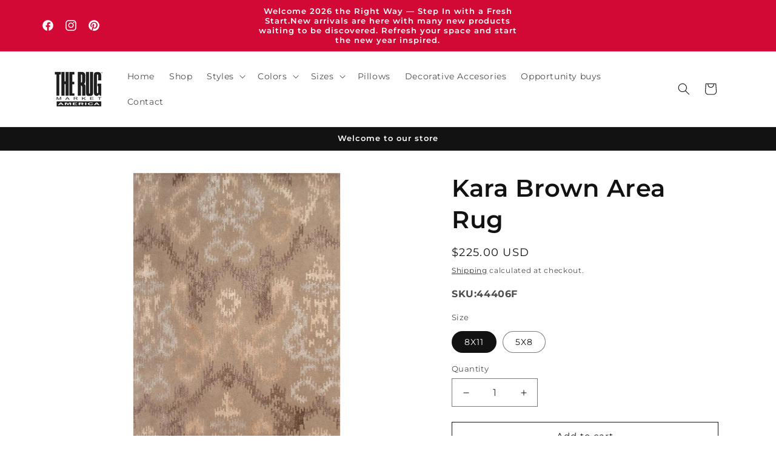

--- FILE ---
content_type: text/css
request_url: https://therugmarket.com/cdn/shop/t/10/assets/shop-with-confidence.css?v=169550477568294983341761759548
body_size: -203
content:
.swc_wrap{display:flex;align-items:center;margin-bottom:30px}.swc_center{flex:0 0 20%;align-content:center}.swc_left,.swc_right{flex:0 0 40%}.swc_title_wrap{display:flex;align-items:center;justify-content:center}.swc_left p{line-height:22px}.swc_left_curves{display:flex}.swc_curve{flex:0 0 33.33%}.cricl-br{text-align:center;margin:30px 0 0;position:relative;padding:30px 0 0}.cricl-br:before{content:"";width:100px;height:100px;background:#fff;border:5px solid #ccc;position:absolute;border-radius:50%;left:0;right:0;top:0;margin:0 auto}.cricl-br h5{font-size:20px;margin:0 0 4px;font-weight:700;position:relative}.cricl-br span{position:relative;display:inline-block;width:100%;background:#fff;padding:0 0 20px;font-size:14px;line-height:16px;text-transform:uppercase;letter-spacing:0;max-width:100px}.swc_icon_list{display:flex;flex-direction:column;row-gap:16px}.swc_icon{display:flex;align-items:center;justify-content:flex-start}.swc_icon img{width:70px;margin:0 10px}.swc_payment_img{width:100%!important;max-width:280px;margin-top:5px;position:relative;left:-18px}.swc_icon h5{margin:0}.swc_icon span{font-size:12px;line-height:14px;display:block}.center-border{width:2px;height:280px;background:#686868;margin:0 auto}@media only screen and (max-width:767px){.swc_wrap{display:flex;align-items:center;margin-bottom:30px;flex-wrap:wrap}.swc_left,.swc_right{flex:0 0 100%}.swc_center{display:none}}
/*# sourceMappingURL=/cdn/shop/t/10/assets/shop-with-confidence.css.map?v=169550477568294983341761759548 */
